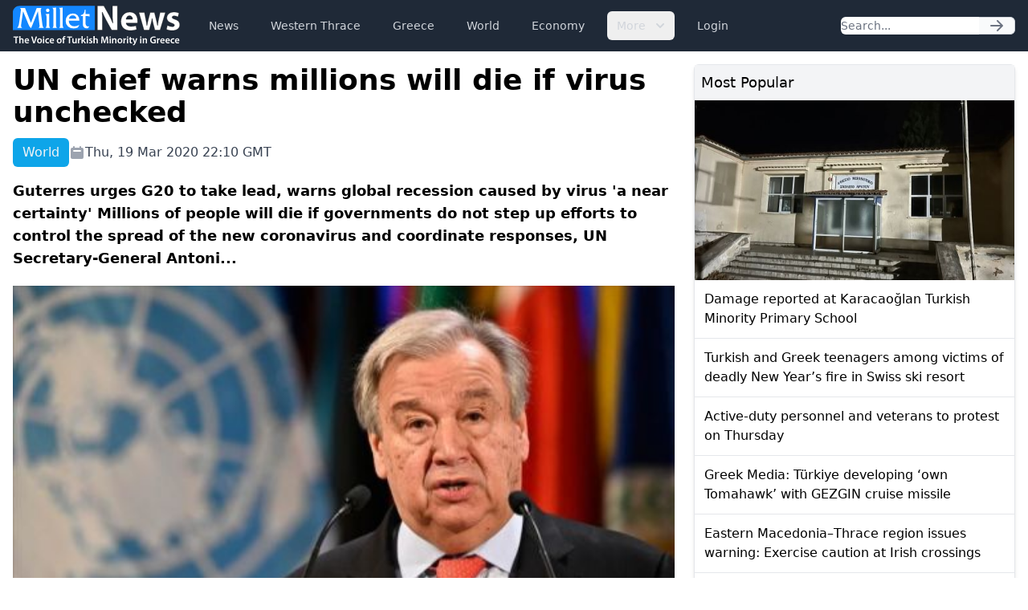

--- FILE ---
content_type: text/html; charset=utf-8
request_url: https://www.google.com/recaptcha/api2/aframe
body_size: 269
content:
<!DOCTYPE HTML><html><head><meta http-equiv="content-type" content="text/html; charset=UTF-8"></head><body><script nonce="q53RjcAvt9GGZBj5imvX8Q">/** Anti-fraud and anti-abuse applications only. See google.com/recaptcha */ try{var clients={'sodar':'https://pagead2.googlesyndication.com/pagead/sodar?'};window.addEventListener("message",function(a){try{if(a.source===window.parent){var b=JSON.parse(a.data);var c=clients[b['id']];if(c){var d=document.createElement('img');d.src=c+b['params']+'&rc='+(localStorage.getItem("rc::a")?sessionStorage.getItem("rc::b"):"");window.document.body.appendChild(d);sessionStorage.setItem("rc::e",parseInt(sessionStorage.getItem("rc::e")||0)+1);localStorage.setItem("rc::h",'1768882597379');}}}catch(b){}});window.parent.postMessage("_grecaptcha_ready", "*");}catch(b){}</script></body></html>